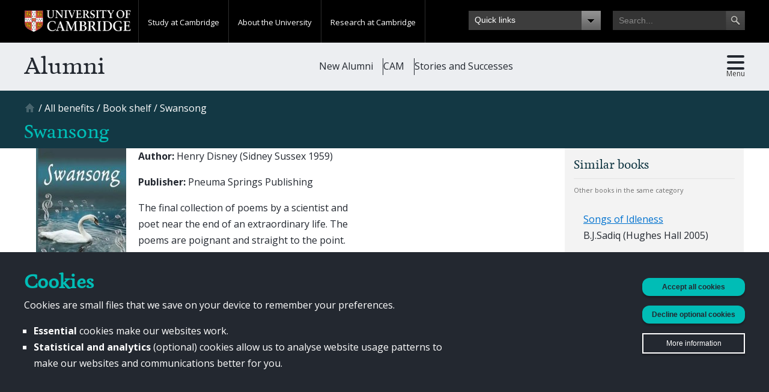

--- FILE ---
content_type: text/html; charset=utf-8
request_url: https://www.alumni.cam.ac.uk/benefits/book-shelf/swansong
body_size: 12743
content:
<!DOCTYPE html>
<html lang="en" dir="ltr"  xmlns:og="http://opengraphprotocol.org/schema/">
<head>
  <meta http-equiv="Content-Type" content="text/html; charset=utf-8" />
<link rel="shortcut icon" href="https://www.alumni.cam.ac.uk/sites/www.alumni.cam.ac.uk/files/favicon_0_1.png" type="image/png" />
<meta name="viewport" content="width=device-width, initial-scale=1, maximum-scale=5, minimum-scale=1, user-scalable=yes" />
<meta name="description" content="The final collection of poems by a scientist and poet near the end of an extraordinary life. The poems are poignant and straight to the point. There are no shades of grey. You will either concur with the poet or you may beg to differ, but you will not be neutral. Comments cover politics, current conflicts across the world, impacts of climate change and other concerns, which" />
<link rel="canonical" href="https://www.alumni.cam.ac.uk/benefits/book-shelf/swansong" />
<link rel="shortlink" href="https://www.alumni.cam.ac.uk/node/8242002" />
<meta property="og:site_name" content="Alumni" />
<meta property="og:type" content="article" />
<meta property="og:url" content="https://www.alumni.cam.ac.uk/benefits/book-shelf/swansong" />
<meta property="og:title" content="Swansong" />
<meta property="og:description" content="The final collection of poems by a scientist and poet near the end of an extraordinary life. The poems are poignant and straight to the point. There are no shades of grey. You will either concur with the poet or you may beg to differ, but you will not be neutral. Comments cover politics, current conflicts across the world, impacts of climate change and other concerns, which are treated with clarity and insight. You will be moved, you will be challenged and you will be stirred." />
  <title>Swansong | Alumni</title>
  <link type="text/css" rel="stylesheet" href="https://www.alumni.cam.ac.uk/sites/www.alumni.cam.ac.uk/files/css/css_xE-rWrJf-fncB6ztZfd2huxqgxu4WO-qwma6Xer30m4.css" media="all" />
<link type="text/css" rel="stylesheet" href="https://www.alumni.cam.ac.uk/sites/www.alumni.cam.ac.uk/files/css/css_6QqcrV82geHMFQ8PU0n1HcVUZPAVnJVoqb4CLrcrLvc.css" media="all" />
<link type="text/css" rel="stylesheet" href="https://www.alumni.cam.ac.uk/sites/www.alumni.cam.ac.uk/files/css/css_GI-94P0XDYWGM0VmB8_orN9Fg4dHetbuubAC_jDQw_A.css" media="all" />
<link type="text/css" rel="stylesheet" href="https://www.alumni.cam.ac.uk/sites/www.alumni.cam.ac.uk/files/css/css_uSjgp4cxBXY74muxRIerIh1_TVOkRBUXGGAiegn7440.css" media="print" />
<link type="text/css" rel="stylesheet" href="https://www.alumni.cam.ac.uk/sites/www.alumni.cam.ac.uk/files/css/css_m-k7ByeE4B63NVA4BiJ1HfHQ2y-MKZplm996HciAptg.css" media="all" />

<!--[if (lt IE 9)&(!IEMobile)]>
<link type="text/css" rel="stylesheet" href="https://www.alumni.cam.ac.uk/sites/www.alumni.cam.ac.uk/files/css/css_rjYR3hC_FSFT13FeqtavyFIc6hsTsjlJ_uwDurWwQYI.css" media="all" />
<![endif]-->

<!--[if gte IE 9]><!-->
<link type="text/css" rel="stylesheet" href="https://www.alumni.cam.ac.uk/sites/www.alumni.cam.ac.uk/files/css/css_PMJzJmE09qeHkziAWwK2CY88jvK-_cTZVPsFSmpBDh0.css" media="all" />
<!--<![endif]-->

    <script type="text/javascript" src="//use.typekit.com/hyb5bko.js"></script>
  <script type="text/javascript">
	try {
      Typekit.load(
          {async:true}
      );
    } catch(e) { }
  </script>

  
  <script type="text/javascript" src="https://www.alumni.cam.ac.uk/sites/www.alumni.cam.ac.uk/files/js/js_kD3CvINw99ZbLmfZTKxiHENtsog7cdEwxw-DoIQfRPM.js"></script>
<script type="text/javascript">
<!--//--><![CDATA[//><!--
// If the user has not accepted all cookies,
// prevent Google Analytics from settings cookies.
(function () {
  const cookiesArray = decodeURIComponent(document.cookie).split(';');
  if (!cookiesArray.includes(' alumni-cookie-choices=accept-all')) {
    const hostname = window.location.hostname;
    if (hostname.includes('cantab.org')) {
      window['ga-disable-G-09Y3R88ZXE'] = true;
    }
    else if (hostname.includes('philanthropy')) {
      window['ga-disable-G-M72Q3DXR9T'] = true;
    }
    // Alumni, Homerton & Darwin.
    else if (hostname.includes('alumni')) {
      window['ga-disable-G-TF3X0LR026'] = true;
    }
    else if (hostname.includes('giving.jbs')) {
      window['ga-disable-G-CR963N4CBV']= true;
    }
    // cam.ac.uk domain GA4 tracker.
    window['ga-disable-G-P8Q1QT5W4K'] = true;
    // Shorthand analytics tracker.
    window['ga-disable-UA-1936439-1'] = true;
    window['ga-disable-G-784HTPSBDE'] = true;
  }
})();

//--><!]]>
</script>
<script type="text/javascript" src="https://www.alumni.cam.ac.uk/sites/www.alumni.cam.ac.uk/files/js/js_uCSLmQ65wNzr8nw6sfsSfdoW6mZcwJ2ZJ8zRSeg_blw.js"></script>
<script type="text/javascript" src="https://www.alumni.cam.ac.uk/sites/www.alumni.cam.ac.uk/files/js/js_Aq-3k2iOI0lMYnqyMqyM7Wv_vBGonA0shYjzXBppcXc.js"></script>
<script type="text/javascript" src="https://www.alumni.cam.ac.uk/sites/www.alumni.cam.ac.uk/files/js/js_9q5EMEgzBE-lnqf2vYMN3f6Cz5ggTgC3P6aBifRldDw.js"></script>
<script type="text/javascript" src="https://www.googletagmanager.com/gtag/js?id=G-TF3X0LR026"></script>
<script type="text/javascript">
<!--//--><![CDATA[//><!--
window.dataLayer = window.dataLayer || [];function gtag(){dataLayer.push(arguments)};gtag("js", new Date());gtag("config", "G-TF3X0LR026", {"groups":"default","anonymize_ip":true});gtag("config", "G-P8Q1QT5W4K", {"groups":"default","anonymize_ip":true});
//--><!]]>
</script>
<script type="text/javascript" src="https://www.alumni.cam.ac.uk/sites/www.alumni.cam.ac.uk/files/js/js_ievVSsWlUig-gwS5cBdXxpuJb6f3Ody9KVxyCAvFT7A.js"></script>
<script type="text/javascript" src="https://www.alumni.cam.ac.uk/sites/www.alumni.cam.ac.uk/files/js/js_EI-LG_D5o5wYyucsxXXCTXc0ZGf9zad-CBG3JN7Bi2I.js"></script>
<script type="text/javascript" src="https://www.alumni.cam.ac.uk/sites/www.alumni.cam.ac.uk/files/js/js_2fWpE69WdYBSz1k7ALliZzsuREL1DGgfw6NPPHknlQs.js"></script>
<script type="text/javascript">
<!--//--><![CDATA[//><!--
jQuery.extend(Drupal.settings, {"basePath":"\/","pathPrefix":"","setHasJsCookie":0,"ajaxPageState":{"theme":"alumni","theme_token":"bIHYExlMMbi9OyZ3piqLHj8SdeHGHPGgA852bE4uEws","jquery_version":"1.12","jquery_version_token":"H5fgEzwphc1XkzFU8UabOghddlHXV268XbRTyicguBk","js":{"sites\/www.alumni.cam.ac.uk\/modules\/custom\/cudar\/js\/cookie_iframe_enabler.js":1,"0":1,"1":1,"sites\/www.alumni.cam.ac.uk\/modules\/contrib\/eu_cookie_compliance\/js\/eu_cookie_compliance.min.js":1,"sites\/www.alumni.cam.ac.uk\/modules\/contrib\/browserclass\/js\/browserclass.js":1,"sites\/www.alumni.cam.ac.uk\/modules\/contrib\/jquery_update\/replace\/jquery\/1.12\/jquery.min.js":1,"misc\/jquery-extend-3.4.0.js":1,"misc\/jquery-html-prefilter-3.5.0-backport.js":1,"misc\/jquery.once.js":1,"misc\/drupal.js":1,"sites\/www.alumni.cam.ac.uk\/modules\/contrib\/equalheights\/jquery.equalheights.js":1,"sites\/www.alumni.cam.ac.uk\/modules\/contrib\/jquery_update\/js\/jquery_browser.js":1,"2":1,"sites\/www.alumni.cam.ac.uk\/modules\/contrib\/eu_cookie_compliance\/js\/jquery.cookie-1.4.1.min.js":1,"sites\/www.alumni.cam.ac.uk\/modules\/contrib\/jquery_update\/replace\/jquery.form\/4\/jquery.form.min.js":1,"misc\/ajax.js":1,"sites\/www.alumni.cam.ac.uk\/modules\/contrib\/jquery_update\/js\/jquery_update.js":1,"sites\/www.alumni.cam.ac.uk\/modules\/custom\/alumni_groups_2\/script.js":1,"sites\/www.alumni.cam.ac.uk\/modules\/custom\/cudar\/js\/scroll_to_destination_anchors.js":1,"sites\/www.alumni.cam.ac.uk\/modules\/custom\/cudar\/js\/display_share_options.js":1,"sites\/www.alumni.cam.ac.uk\/modules\/custom\/cudar\/js\/webinsights_tracking.js":1,"sites\/www.alumni.cam.ac.uk\/modules\/contrib\/entityreference\/js\/entityreference.js":1,"sites\/www.alumni.cam.ac.uk\/modules\/contrib\/equalheights\/equalheights.js":1,"sites\/www.alumni.cam.ac.uk\/modules\/custom\/cudar_civicrm_profiles\/js\/validation.js":1,"sites\/www.alumni.cam.ac.uk\/modules\/custom\/cudar_civicrm_profiles\/js\/comms_prefs.js":1,"sites\/www.alumni.cam.ac.uk\/modules\/custom\/cudar_civicrm_profiles\/js\/other_titles.js":1,"sites\/www.alumni.cam.ac.uk\/modules\/patched\/views\/js\/base.js":1,"misc\/progress.js":1,"sites\/www.alumni.cam.ac.uk\/modules\/patched\/views\/js\/ajax_view.js":1,"sites\/www.alumni.cam.ac.uk\/libraries\/imagesloaded\/jquery.imagesloaded.min.js":1,"sites\/www.alumni.cam.ac.uk\/modules\/contrib\/google_analytics\/googleanalytics.js":1,"https:\/\/www.googletagmanager.com\/gtag\/js?id=G-TF3X0LR026":1,"3":1,"sites\/www.alumni.cam.ac.uk\/modules\/contrib\/extlink\/js\/extlink.js":1,"sites\/www.alumni.cam.ac.uk\/themes\/alumni\/js\/jquery.touchwipe.min.js":1,"sites\/www.alumni.cam.ac.uk\/themes\/alumni\/js\/jquery.ba-resize.min.js":1,"sites\/www.alumni.cam.ac.uk\/themes\/alumni\/js\/mobile_navigation.js":1,"sites\/www.alumni.cam.ac.uk\/themes\/alumni\/js\/modernizr.js":1,"sites\/www.alumni.cam.ac.uk\/themes\/alumni\/js\/custom.js":1,"sites\/www.alumni.cam.ac.uk\/themes\/alumni\/js\/main.js":1,"sites\/www.alumni.cam.ac.uk\/themes\/omega\/omega\/js\/jquery.formalize.js":1,"sites\/www.alumni.cam.ac.uk\/themes\/omega\/omega\/js\/omega-mediaqueries.js":1,"sites\/www.alumni.cam.ac.uk\/themes\/omega\/omega\/js\/omega-equalheights.js":1},"css":{"modules\/system\/system.base.css":1,"modules\/system\/system.menus.css":1,"modules\/system\/system.messages.css":1,"modules\/system\/system.theme.css":1,"sites\/www.alumni.cam.ac.uk\/modules\/custom\/alumni_groups_2\/style.css":1,"modules\/field\/theme\/field.css":1,"modules\/node\/node.css":1,"modules\/user\/user.css":1,"sites\/www.alumni.cam.ac.uk\/modules\/contrib\/extlink\/css\/extlink.css":1,"sites\/www.alumni.cam.ac.uk\/modules\/patched\/views\/css\/views.css":1,"sites\/www.alumni.cam.ac.uk\/modules\/contrib\/ctools\/css\/ctools.css":1,"sites\/www.alumni.cam.ac.uk\/modules\/custom\/cudar\/components\/cookies_banner\/css\/cookies_banner.css":1,"sites\/www.alumni.cam.ac.uk\/themes\/alumni\/components\/cookies_banner\/css\/alumni_cookies_banner.css":1,"sites\/www.alumni.cam.ac.uk\/modules\/custom\/cudar\/css\/iframe-cookie-message.css":1,"sites\/www.alumni.cam.ac.uk\/modules\/custom\/cudar_civicrm_profiles\/css\/cudar_civicrm_profiles.css":1,"sites\/www.alumni.cam.ac.uk\/modules\/contrib\/panels\/css\/panels.css":1,"sites\/www.alumni.cam.ac.uk\/modules\/contrib\/eu_cookie_compliance\/css\/eu_cookie_compliance.bare.css":1,"sites\/www.alumni.cam.ac.uk\/modules\/contrib\/civicrm\/css\/crm-i.css":1,"sites\/www.alumni.cam.ac.uk\/modules\/contrib\/civicrm\/css\/civicrm.css":1,"sites\/www.alumni.cam.ac.uk\/modules\/contrib\/date\/date_api\/date.css":1,"sites\/www.alumni.cam.ac.uk\/themes\/alumni\/css\/print.css":1,"sites\/www.alumni.cam.ac.uk\/themes\/omega\/alpha\/css\/alpha-reset.css":1,"sites\/www.alumni.cam.ac.uk\/themes\/omega\/alpha\/css\/alpha-mobile.css":1,"sites\/www.alumni.cam.ac.uk\/themes\/omega\/alpha\/css\/alpha-alpha.css":1,"sites\/www.alumni.cam.ac.uk\/themes\/omega\/omega\/css\/formalize.css":1,"sites\/www.alumni.cam.ac.uk\/themes\/omega\/omega\/css\/omega-forms.css":1,"sites\/www.alumni.cam.ac.uk\/themes\/alumni\/css\/global.css":1,"sites\/www.alumni.cam.ac.uk\/themes\/alumni\/css\/themes.css":1,"sites\/www.alumni.cam.ac.uk\/themes\/alumni\/css\/campaign.css":1,"sites\/www.alumni.cam.ac.uk\/themes\/alumni\/css\/custom.css":1,"sites\/www.alumni.cam.ac.uk\/themes\/alumni\/css\/civicrm-custom.css":1,"ie::normal::sites\/www.alumni.cam.ac.uk\/themes\/alumni\/css\/alumni-alpha-default.css":1,"ie::normal::sites\/www.alumni.cam.ac.uk\/themes\/alumni\/css\/alumni-alpha-default-normal.css":1,"ie::normal::sites\/www.alumni.cam.ac.uk\/themes\/omega\/alpha\/css\/grid\/alpha_default\/normal\/alpha-default-normal-12.css":1,"narrow::sites\/www.alumni.cam.ac.uk\/themes\/alumni\/css\/alumni-alpha-default.css":1,"narrow::sites\/www.alumni.cam.ac.uk\/themes\/alumni\/css\/alumni-alpha-default-narrow.css":1,"sites\/www.alumni.cam.ac.uk\/themes\/omega\/alpha\/css\/grid\/alpha_default\/narrow\/alpha-default-narrow-12.css":1,"normal::sites\/www.alumni.cam.ac.uk\/themes\/alumni\/css\/alumni-alpha-default.css":1,"normal::sites\/www.alumni.cam.ac.uk\/themes\/alumni\/css\/alumni-alpha-default-normal.css":1,"sites\/www.alumni.cam.ac.uk\/themes\/omega\/alpha\/css\/grid\/alpha_default\/normal\/alpha-default-normal-12.css":1,"wide::sites\/www.alumni.cam.ac.uk\/themes\/alumni\/css\/alumni-alpha-default.css":1,"wide::sites\/www.alumni.cam.ac.uk\/themes\/alumni\/css\/alumni-alpha-default-wide.css":1,"sites\/www.alumni.cam.ac.uk\/themes\/omega\/alpha\/css\/grid\/alpha_default\/wide\/alpha-default-wide-12.css":1}},"better_exposed_filters":{"views":{"related_links":{"displays":{"block":{"filters":[]}}},"books":{"displays":{"block_1":{"filters":[]}}}}},"views":{"ajax_path":"\/views\/ajax","ajaxViews":{"views_dom_id:843448b89259444679b56268ef12ecb2":{"view_name":"books","view_display_id":"block_1","view_args":"8242002","view_path":"node\/8242002","view_base_path":null,"view_dom_id":"843448b89259444679b56268ef12ecb2","pager_element":0}}},"urlIsAjaxTrusted":{"\/views\/ajax":true},"equalHeightsModule":{"classes":[{"selector":".region-content .block-views:not(\u0027.no-equal-heights\u0027) .view.view-travel-trips \u003E .view-content \u003E .views-row","mediaquery":"","minheight":"","maxheight":"","overflow":"hidden"},{"selector":".region-content .block-views:not(\u0027.no-equal-heights\u0027) .view.view-teasers-overlay \u003E .view-content \u003E .views-row","mediaquery":"","minheight":"","maxheight":"","overflow":"hidden"},{"selector":".cam-yours-support-our-community .views-row","mediaquery":"","minheight":"","maxheight":"","overflow":"hidden"},{"selector":".cam-staff-landing-block","mediaquery":"","minheight":"","maxheight":"","overflow":"auto"},{"selector":".cam-container-2-col-wide-teaser .field-name-field-featured-content \u003E .field-items \u003E .field-item, .cam-container-3-col-wide-teaser-dark .field-name-field-featured-content \u003E .field-items \u003E .field-item","mediaquery":"","minheight":"","maxheight":"","overflow":"hidden"},{"selector":".cam-content .cam-alumni-email-featured-blocks .grid-4 .cam-box-inner","mediaquery":"","minheight":"","maxheight":"","overflow":"hidden"},{"selector":".cam-content .cam-container-3-col .views-row","mediaquery":"","minheight":"","maxheight":"","overflow":"hidden"}],"imagesloaded_ie8":1},"eu_cookie_compliance":{"cookie_policy_version":"2.0.0","popup_enabled":1,"popup_agreed_enabled":0,"popup_hide_agreed":0,"popup_clicking_confirmation":false,"popup_scrolling_confirmation":false,"popup_html_info":"\u003Cdiv class=\u0022eu-cookie-compliance-banner eu-cookie-compliance-banner-info eu-cookie-compliance-banner--opt-in\u0022\u003E\n  \u003Cdiv class=\u0022cudar-cookie-banner\u0022\u003E\n    \u003Cdiv class=\u0022cudar-cookie-header\u0022\u003E\n      \u003Ch1\u003ECookies\u003C\/h1\u003E\n    \u003C\/div\u003E\n\n    \u003Cdiv class=\u0022popup-content info cudar-cookie-banner-info\u0022\u003E\n\n      \u003Cdiv id=\u0022popup-text\u0022 class=\u0022cudar-consent-message\u0022\u003E\n        \u003Cp\u003ECookies are small files that we save on your device to remember your\n          preferences.\u003C\/p\u003E\n        \u003Cul\u003E\n          \u003Cli\u003E\u003Cstrong\u003EEssential\u003C\/strong\u003E cookies make our websites work.\n          \u003C\/li\u003E\n          \u003Cli\u003E\n            \u003Cstrong\u003EStatistical and analytics\u003C\/strong\u003E (optional) cookies allow us to\n            analyse website usage patterns to make our websites and\n            communications better for you.\n          \u003C\/li\u003E\n        \u003C\/ul\u003E\n      \u003C\/div\u003E\n\n      \u003Cdiv id=\u0022popup-buttons\u0022 class=\u0022cudar-cookie-buttons\u0022\u003E\n        \u003Cbutton type=\u0022button\u0022 class=\u0022find-more-button eu-cookie-compliance-more-button cudar-button\n        cudar-consent-more-info\u0022\u003E\n          More information\n        \u003C\/button\u003E\n\n        \u003Cbutton type=\u0022button\u0022 class=\u0022agree-button cudar-button\u0022\u003E\n          Accept all cookies\n        \u003C\/button\u003E\n\n        \u003Cbutton type=\u0022button\u0022 class=\u0022decline-button cudar-button\u0022\u003E\n          Decline optional cookies\n        \u003C\/button\u003E\n      \u003C\/div\u003E\n\n    \u003C\/div\u003E\n  \u003C\/div\u003E\n\u003C\/div\u003E","use_mobile_message":false,"mobile_popup_html_info":"\u003Cdiv class=\u0022eu-cookie-compliance-banner eu-cookie-compliance-banner-info eu-cookie-compliance-banner--opt-in\u0022\u003E\n  \u003Cdiv class=\u0022cudar-cookie-banner\u0022\u003E\n    \u003Cdiv class=\u0022cudar-cookie-header\u0022\u003E\n      \u003Ch1\u003ECookies\u003C\/h1\u003E\n    \u003C\/div\u003E\n\n    \u003Cdiv class=\u0022popup-content info cudar-cookie-banner-info\u0022\u003E\n\n      \u003Cdiv id=\u0022popup-text\u0022 class=\u0022cudar-consent-message\u0022\u003E\n        \u003Cp\u003ECookies are small files that we save on your device to remember your\n          preferences.\u003C\/p\u003E\n        \u003Cul\u003E\n          \u003Cli\u003E\u003Cstrong\u003EEssential\u003C\/strong\u003E cookies make our websites work.\n          \u003C\/li\u003E\n          \u003Cli\u003E\n            \u003Cstrong\u003EStatistical and analytics\u003C\/strong\u003E (optional) cookies allow us to\n            analyse website usage patterns to make our websites and\n            communications better for you.\n          \u003C\/li\u003E\n        \u003C\/ul\u003E\n      \u003C\/div\u003E\n\n      \u003Cdiv id=\u0022popup-buttons\u0022 class=\u0022cudar-cookie-buttons\u0022\u003E\n        \u003Cbutton type=\u0022button\u0022 class=\u0022find-more-button eu-cookie-compliance-more-button cudar-button\n        cudar-consent-more-info\u0022\u003E\n          More information\n        \u003C\/button\u003E\n\n        \u003Cbutton type=\u0022button\u0022 class=\u0022agree-button cudar-button\u0022\u003E\n          Accept all cookies\n        \u003C\/button\u003E\n\n        \u003Cbutton type=\u0022button\u0022 class=\u0022decline-button cudar-button\u0022\u003E\n          Decline optional cookies\n        \u003C\/button\u003E\n      \u003C\/div\u003E\n\n    \u003C\/div\u003E\n  \u003C\/div\u003E\n\u003C\/div\u003E\n","mobile_breakpoint":"768","popup_html_agreed":"\u003Cdiv\u003E\n  \u003Cdiv class=\u0022popup-content agreed\u0022\u003E\n    \u003Cdiv id=\u0022popup-text\u0022\u003E\n      \u003Ch2\u003EThank you for accepting cookies\u003C\/h2\u003E\n\u003Cp\u003EYou can now hide this message or find out more about cookies.\u003C\/p\u003E\n    \u003C\/div\u003E\n    \u003Cdiv id=\u0022popup-buttons\u0022\u003E\n      \u003Cbutton type=\u0022button\u0022 class=\u0022hide-popup-button eu-cookie-compliance-hide-button\u0022\u003EHide\u003C\/button\u003E\n              \u003Cbutton type=\u0022button\u0022 class=\u0022find-more-button eu-cookie-compliance-more-button-thank-you\u0022 \u003EMore info\u003C\/button\u003E\n          \u003C\/div\u003E\n  \u003C\/div\u003E\n\u003C\/div\u003E","popup_use_bare_css":1,"popup_height":"auto","popup_width":0,"popup_delay":700,"popup_link":"\/privacy-policy-and-cookies","popup_link_new_window":0,"popup_position":null,"fixed_top_position":1,"popup_language":"en","store_consent":false,"better_support_for_screen_readers":0,"reload_page":1,"domain":".alumni.cam.ac.uk","domain_all_sites":1,"popup_eu_only_js":0,"cookie_lifetime":"365","cookie_session":false,"disagree_do_not_show_popup":0,"method":"opt_in","allowed_cookies":"alumni-exit-intent-phase-2-seen\r\nalumni-exit-intent-seen","withdraw_markup":"\u003Cbutton type=\u0022button\u0022 class=\u0022eu-cookie-withdraw-tab\u0022\u003EPrivacy settings\u003C\/button\u003E\n\u003Cdiv class=\u0022eu-cookie-withdraw-banner\u0022\u003E\n  \u003Cdiv class=\u0022popup-content info\u0022\u003E\n    \u003Cdiv id=\u0022popup-text\u0022\u003E\n      \u003Ch2\u003EWe use cookies on this site to enhance your user experience\u003C\/h2\u003E\n\u003Cp\u003EYou have given your consent for us to set cookies.\u003C\/p\u003E\n    \u003C\/div\u003E\n    \u003Cdiv id=\u0022popup-buttons\u0022\u003E\n      \u003Cbutton type=\u0022button\u0022 class=\u0022eu-cookie-withdraw-button\u0022\u003EWithdraw consent\u003C\/button\u003E\n    \u003C\/div\u003E\n  \u003C\/div\u003E\n\u003C\/div\u003E\n","withdraw_enabled":false,"withdraw_button_on_info_popup":0,"cookie_categories":[],"cookie_categories_details":[],"enable_save_preferences_button":1,"cookie_name":"alumni-cookie-choices","cookie_value_disagreed":"essential-only","cookie_value_agreed_show_thank_you":"1","cookie_value_agreed":"accept-all","containing_element":"body","automatic_cookies_removal":1,"close_button_action":"close_banner"},"googleanalytics":{"account":["G-TF3X0LR026","G-P8Q1QT5W4K"],"trackOutbound":1,"trackMailto":1,"trackDownload":1,"trackDownloadExtensions":"7z|aac|arc|arj|asf|asx|avi|bin|csv|doc|exe|flv|gif|gz|gzip|hqx|jar|jpe?g|js|mp(2|3|4|e?g)|mov(ie)?|msi|msp|pdf|phps|png|ppt|qtm?|ra(m|r)?|sea|sit|tar|tgz|torrent|txt|wav|wma|wmv|wpd|xls|xml|z|zip"},"cudar":{"currentNid":"8242002"},"extlink":{"extTarget":"_blank","extClass":0,"extLabel":"(link is external)","extImgClass":0,"extIconPlacement":0,"extSubdomains":1,"extExclude":"","extInclude":"","extCssExclude":"","extCssExplicit":"","extAlert":0,"extAlertText":"This link will take you to an external web site.","mailtoClass":0,"mailtoLabel":"(link sends e-mail)","extUseFontAwesome":0},"omega":{"layouts":{"primary":"normal","order":["narrow","normal","wide"],"queries":{"narrow":"all and (min-width: 740px) and (min-device-width: 740px), (max-device-width: 800px) and (min-width: 740px) and (orientation:landscape)","normal":"all and (min-width: 980px) and (min-device-width: 980px), all and (max-device-width: 1024px) and (min-width: 1024px) and (orientation:landscape)","wide":"all and (min-width: 1220px)"}}}});
//--><!]]>
</script>
</head>
<body class="html not-front not-logged-in page-node page-node- page-node-8242002 node-type-book domain-dev2-alumni-internal-admin-cam-ac-uk context-benefits theme_alumni">
 <noscript>
    <div id="js-disable-message-container"></div>
  </noscript>
  <div id="skip-link">
    <a href="#main-content" class="element-invisible element-focusable">Skip to main content</a>
  </div>
    

<div class="page clearfix" id="page">
      <header id="section-header" class="section section-header">
  <div id="zone-user-wrapper" class="zone-wrapper zone-user-wrapper clearfix cam-global-header ">  
  <div id="zone-user" class="zone zone-user clearfix container-12">
    
<div class="grid-2 region region-user-first cam-global-logo alpha omega" id="region-user-first">
  <div class="region-inner region-user-first-inner">
    <div class="block block-block cam-global-logo-container contextual-links-region block-1 block-block-1 even block-without-title" id="block-block-1">
      <div class="block-inner clearfix">
        <div class="content clearfix">
          <p><a href="http://www.cam.ac.uk"><img width="178" height="38" alt="University of Cambridge" src="/sites/www.alumni.cam.ac.uk/themes/university_of_cambridge/images/interface/main-logo-small.png"></a></p>
        </div>
      </div>
    </div>
  </div>
</div>

<div class="grid-6 region region-user-second cam-global-navigation alpha omega " id="region-user-second">
  <div class="region-inner region-user-second-inner">
        <div class="block block-menu-block cam-global-navigation-headers contextual-links-region block-10 block-menu-block-10 odd block-without-title" id="block-menu-block-10">
      <div class="block-inner clearfix">
        <div class="content clearfix">
          <div class="menu-block-wrapper menu-block-10 menu-name-main-menu parent-mlid-0 menu-level-1">
            <ul class="menu">
              <li class="first leaf has-children menu-mlid-826"><a href="http://www.cam.ac.uk/study-at-cambridge" class="hide-from-mobile-view menu-link-study-at-cambridge">Study at Cambridge</a></li>
              <li class="leaf has-children menu-mlid-827"><a href="http://www.cam.ac.uk/about-the-university" class="hide-from-mobile-view menu-link-about-the-university">About the University</a></li>
              <li class="last leaf has-children menu-mlid-828"><a href="http://www.cam.ac.uk/research" class="hide-from-mobile-view menu-link-research-at-cambridge">Research at Cambridge</a></li>
            </ul>
          </div>
        </div>
      </div>
    </div>
  </div>
</div>

<div class="grid-2 region region-user-third cam-global-quicklinks alpha omega " id="region-user-third">
  <div class="region-inner region-user-third-inner">
        <div class="region-inner region-user-third-inner">
      <section class="block block-menu-block contextual-links-region block-13 block-menu-block-13 odd" id="block-menu-block-13">
        <div class="block-inner clearfix">
          <h2 class="block-title">Quick links</h2>
          <div class="content clearfix">
            <div class="menu-block-wrapper menu-block-13 menu-name-menu-global-quicklinks parent-mlid-0 menu-level-1">
              <ul class="menu">
                <li class="first leaf menu-mlid-1314"><a href="http://www.cam.ac.uk/colleges-and-departments">Colleges and departments</a></li>
                <li class="leaf menu-mlid-1317"><a href="http://www.cam.ac.uk/email-and-phone-search">Email and phone search</a></li>
                <li class="leaf menu-mlid-1312"><a href="http://www.alumni.cam.ac.uk/">For alumni</a></li>
                <li class="leaf menu-mlid-1313"><a href="http://www.cam.ac.uk/for-business">For business</a></li>
                <li class="leaf menu-mlid-1311"><a href="http://www.admin.cam.ac.uk/students/gateway/">For current students</a></li>
                <li class="leaf menu-mlid-1310"><a href="http://www.cam.ac.uk/for-staff">For staff</a></li>
                <li class="leaf menu-mlid-1315"><a href="http://www.cam.ac.uk/libraries-and-facilities">Libraries and facilities</a></li>
                <li class="last leaf menu-mlid-1316"><a href="http://www.cam.ac.uk/museums-and-collections">Museum and collections</a></li>
              </ul>
            </div>
          </div>
        </div>
      </section>
    </div>
  </div>
</div>
<div class="grid-2 region region-user-fourth cam-global-search alpha omega " id="region-user-fourth">
  <div class="region-inner region-user-fourth-inner">
    <div class="block block-block block-51 block-block-51 odd block-without-title" id="block-block-51">
  <div class="block-inner clearfix">
                
    <div class="content clearfix">
      <form id="search-block-form" action="https://search.cam.ac.uk/web" method="get" accept-charset="UTF-8">
<div>
<div class="container-inline">
<h2 class="element-invisible">Search form</h2>
<div class="form-item form-type-textfield form-item-search-block-form"><label class="element-invisible" for="edit-search-block-form--2">Search </label> <input id="edit-search-block-form--2" class="form-text" title="Enter the terms you wish to search for." type="text" name="query" placeholder="Search..." value="" size="15" maxlength="128" /></div>
<input type="hidden" name="inst" value="udu" />
<input type="hidden" name="tag" value="darar" />
<div id="edit-actions" class="form-actions form-wrapper"><input id="edit-submit--3" class="form-submit" type="submit" value="Search" /></div>
</div>
</div>
</form>    </div>
  </div>
</div>  </div>
</div>  </div>
</div>  
  <div id="zone-global" class="zone zone-global clearfix cam-global container-12">
    <div class="grid-12 region region-global-menu cam-global-menu alpha omega" id="region-global-menu">
  <div class="region-inner region-global-menu-inner">
    <div class="block block-menu-block cam-global-navigation-slidedown block-11 block-menu-block-11 odd block-without-title" id="block-menu-block-11">
  <div class="block-inner clearfix">
                
    <div class="content clearfix">
      <div class="menu-block-wrapper menu-block-11 menu-name-main-menu parent-mlid-0 menu-level-1">
  <ul class="menu"><li class="first expanded menu-mlid-826"><a href="http://www.cam.ac.uk/study-at-cambridge" class="hide-from-mobile-view menu-link-study-at-cambridge">Study at Cambridge</a><ul class="menu"><li class="first last expanded menu-mlid-768"><a href="http://www.cam.ac.uk/study-at-cambridge">Study at Cambridge</a><ul class="menu"><li class="first expanded menu-mlid-771"><a href="https://www.undergraduate.study.cam.ac.uk/?ucam-ref=global-header" title="http://www.study.cam.ac.uk/undergraduate/">Undergraduate</a><ul class="menu"><li class="first leaf menu-mlid-772"><a href="https://www.undergraduate.study.cam.ac.uk/courses?ucam-ref=global-header">Courses</a></li>
<li class="leaf menu-mlid-778"><a href="https://www.undergraduate.study.cam.ac.uk/applying?ucam-ref=global-header">Applying</a></li>
<li class="leaf menu-mlid-779"><a href="https://www.undergraduate.study.cam.ac.uk/events/cambridge-open-days?ucam-ref=global-header">Events and open days</a></li>
<li class="last leaf menu-mlid-780"><a href="https://www.undergraduate.study.cam.ac.uk/finance?ucam-ref=global-header">Fees and finance</a></li>
</ul></li>
<li class="expanded menu-mlid-773"><a href="https://www.graduate.study.cam.ac.uk/?ucam-ref=global-header">Postgraduate</a><ul class="menu"><li class="first leaf menu-mlid-829"><a href="http://www.graduate.study.cam.ac.uk/why-cambridge/welcome-vice-chancellor?ucam-ref=global-header">Why Cambridge?</a></li>
<li class="leaf menu-mlid-830"><a href="http://www.graduate.study.cam.ac.uk/courses?ucam-ref=global-header">Postgraduate courses</a></li>
<li class="leaf menu-mlid-831"><a href="http://www.graduate.study.cam.ac.uk/how-do-i-apply?ucam-ref=global-header">How to apply</a></li>
<li class="leaf menu-mlid-832"><a href="https://www.admin.cam.ac.uk/students/studentregistry/fees/?ucam-ref=global-header">Fees and funding</a></li>
<li class="last leaf menu-mlid-833"><a href="http://www.graduate.study.cam.ac.uk/faqs/applicant?ucam-ref=global-header">Frequently asked questions</a></li>
</ul></li>
<li class="leaf menu-mlid-774"><a href="http://www.internationalstudents.cam.ac.uk/?ucam-ref=global-header">International students</a></li>
<li class="leaf menu-mlid-775"><a href="http://www.ice.cam.ac.uk/?ucam-ref=global-header">Continuing education</a></li>
<li class="leaf menu-mlid-776"><a href="http://www.epe.admin.cam.ac.uk/?ucam-ref=global-header">Executive and professional education</a></li>
<li class="last leaf menu-mlid-777"><a href="http://www.educ.cam.ac.uk/?ucam-ref=global-header">Courses in education</a></li>
</ul></li>
</ul></li>
<li class="expanded menu-mlid-827"><a href="http://www.cam.ac.uk/about-the-university" class="hide-from-mobile-view menu-link-about-the-university">About the University</a><ul class="menu"><li class="first last expanded menu-mlid-769"><a href="https://www.cam.ac.uk/about-the-university">About the University</a><ul class="menu"><li class="first leaf menu-mlid-819"><a href="https://www.cam.ac.uk/about-the-university/how-the-university-and-colleges-work">How the University and Colleges work</a></li>
<li class="leaf menu-mlid-725172 cam-hide-link-in-footer"><a href="https://www.cam.ac.uk/about-the-university/view-and-download-the-annual-report?ucam-ref=global-header">Annual report</a></li>
<li class="leaf menu-mlid-822"><a href="https://www.cam.ac.uk/news?ucam-ref=global-header">News</a></li>
<li class="leaf menu-mlid-725182 cam-hide-link-in-footer"><a href="https://www.cam.ac.uk/about-the-university/term-dates-and-calendars?ucam-ref=global-header">Term dates</a></li>
<li class="leaf menu-mlid-725192 cam-hide-link-in-footer"><a href="http://www.equality.admin.cam.ac.uk/?ucam-ref=global-header">Equality and diversity</a></li>
<li class="leaf menu-mlid-725202"><a href="https://www.admin.cam.ac.uk/whatson?ucam-ref=global-header">Events</a></li>
<li class="leaf menu-mlid-725212 cam-hide-link-in-footer"><a href="https://www.cam.ac.uk/about-the-university/history?ucam-ref=global-header">History</a></li>
<li class="leaf menu-mlid-725222 cam-hide-link-in-footer"><a href="https://www.cam.ac.uk/media-relations?ucam-ref=global-header">Media relations</a></li>
<li class="leaf menu-mlid-725232 cam-hide-link-in-footer"><a href="https://www.cam.ac.uk/public-engagement?ucam-ref=global-header">Public engagement</a></li>
<li class="leaf menu-mlid-821"><a href="https://map.cam.ac.uk/?ucam-ref=global-header">Map</a></li>
<li class="leaf menu-mlid-13072 cam-hide-link-in-footer"><a href="https://www.cam.ac.uk/a-global-university?ucam-ref=global-header">A global university</a></li>
<li class="leaf menu-mlid-823"><a href="http://www.jobs.cam.ac.uk/">Jobs</a></li>
<li class="leaf menu-mlid-820"><a href="https://www.cam.ac.uk/about-the-university/visiting-the-university?ucam-ref=global-header">Visiting the University</a></li>
<li class="last leaf menu-mlid-824 cam-hide-link-in-footer"><a href="https://www.philanthropy.cam.ac.uk/?ucam-ref=global-header">Give to Cambridge</a></li>
</ul></li>
</ul></li>
<li class="expanded menu-mlid-828"><a href="http://www.cam.ac.uk/research" class="hide-from-mobile-view menu-link-research-at-cambridge">Research at Cambridge</a><ul class="menu"><li class="first last expanded menu-mlid-770"><a href="http://www.cam.ac.uk/research">Research at Cambridge</a><ul class="menu"><li class="first leaf menu-mlid-814"><a href="https://www.cam.ac.uk/research/news">Research news</a></li>
<li class="leaf menu-mlid-817"><a href="https://www.cam.ac.uk/research/spotlight-on">Spotlight on...</a></li>
<li class="last leaf menu-mlid-818"><a href="https://www.cam.ac.uk/research/research-at-cambridge">About research at Cambridge</a></li>
</ul></li>
</ul></li>
<li class="last leaf menu-mlid-725242"><a href="https://www.philanthropy.cam.ac.uk/?ucam-ref=global-header">Give to Cambridge</a></li>
</ul></div>
    </div>
  </div>
</div>  </div>
</div>  </div>
  
  <div id="zone-mobile-menu" class="zone zone-mobile-menu clearfix container-12">
    <div class="grid-12 region region-mobile-menu cam-mobile-nav" id="region-mobile-menu">
  <div class="region-inner region-mobile-menu-inner">
      </div>
</div>  </div>

  <div id="zone-branding-wrapper" class="zone-wrapper zone-branding-wrapper clearfix cam-branding">
    <div class="alumni-header" id="alumni-header">
      <div class="alumni-header-wrapper">
        <div class="site-name">
          <a href="/"><h2>Alumni</h2></a>
        </div>

        <div class="alumni-highlight-menu">
          <div class="menu-block-wrapper menu-block-36 menu-name-menu-alumni-focused-top-navigati parent-mlid-0 menu-level-1">
  <ul class="menu"><li class="first leaf menu-mlid-874482"><a href="/new-alumni">New Alumni</a></li>
<li class="leaf menu-mlid-874492"><a href="/magazine" target="_blank">CAM</a></li>
<li class="last leaf menu-mlid-874502"><a href="/stories-and-successes">Stories and Successes</a></li>
</ul></div>
        </div>

        <button class="alumni-menu-icon" id="alumni-menu-icon" aria-label="Toggle main menu">
          <div class="hamburger-menu-wrapper">
            <div class="hamburger-menu-item"></div>
            <div class="hamburger-menu-item"></div>
            <div class="hamburger-menu-item"></div>
          </div>
          <small>Menu</small>
        </button>
      </div>
    </div>

  </div>



  <div class="alumni-sub-branding">

          <div id="breadcrumb">
          <div itemscope class="easy-breadcrumb" itemtype="https://schema.org/BreadcrumbList">
          <span itemprop="itemListElement" itemscope itemtype="http://schema.org/ListItem">
        <span><a href="/" class="easy-breadcrumb_segment easy-breadcrumb_segment-front" itemtype="http://schema.org/Thing" itemprop="item" itemscope="" itemid="https://www.alumni.cam.ac.uk/" aria-label="Home"><span itemprop="name">Home</span></a></span>        <meta itemprop="position" content="0" />
      </span>
               <span class="easy-breadcrumb_segment-separator"> / </span>
                <span itemprop="itemListElement" itemscope itemtype="http://schema.org/ListItem">
        <span><a href="/benefits/all-benefits" class="easy-breadcrumb_segment easy-breadcrumb_segment-1" itemtype="http://schema.org/Thing" itemprop="item" itemscope="" itemid="https://www.alumni.cam.ac.uk/benefits/all-benefits" aria-label="All benefits"><span itemprop="name">All benefits</span></a></span>        <meta itemprop="position" content="1" />
      </span>
               <span class="easy-breadcrumb_segment-separator"> / </span>
                <span itemprop="itemListElement" itemscope itemtype="http://schema.org/ListItem">
        <span><a href="/benefits/book-shelf" class="easy-breadcrumb_segment easy-breadcrumb_segment-2" itemtype="http://schema.org/Thing" itemprop="item" itemscope="" itemid="https://www.alumni.cam.ac.uk/benefits/book-shelf" aria-label="Book shelf"><span itemprop="name">Book shelf</span></a></span>        <meta itemprop="position" content="2" />
      </span>
               <span class="easy-breadcrumb_segment-separator"> / </span>
                <span itemprop="itemListElement" itemscope itemtype="http://schema.org/ListItem">
        <span><a href="/benefits/book-shelf/swansong" class="easy-breadcrumb_segment easy-breadcrumb_segment-title" itemtype="http://schema.org/Thing" itemprop="item" itemscope="" itemid="https://www.alumni.cam.ac.uk/benefits/book-shelf/swansong" aria-label="Swansong"><span itemprop="name">Swansong</span></a></span>        <meta itemprop="position" content="3" />
      </span>
            </div>
      </div>
    
    
  </div>


  <nav class="alumni-main-navigation" id="alumni-main-navigation">
    <div class="alumni-highlight-menu-mobile">
      <div class="menu-block-wrapper menu-block-36 menu-name-menu-alumni-focused-top-navigati parent-mlid-0 menu-level-1">
  <ul class="menu"><li class="first leaf menu-mlid-874482"><a href="/new-alumni">New Alumni</a></li>
<li class="leaf menu-mlid-874492"><a href="/magazine" target="_blank">CAM</a></li>
<li class="last leaf menu-mlid-874502"><a href="/stories-and-successes">Stories and Successes</a></li>
</ul></div>
    </div>
    <div class="alumni-main-navigation-container">
      <div class="main-menu">
        <div class="menu-block-wrapper menu-block-38 menu-name-menu-alumni-main-navigation parent-mlid-0 menu-level-1">
  <ul class="menu"><li class="first expanded menu-mlid-874102"><a href="/alumni-events">Events</a><ul class="menu"><li class="first leaf menu-mlid-874112"><a href="/alumni-events">Alumni events</a></li>
<li class="leaf menu-mlid-874132"><a href="/festival">Alumni Festival</a></li>
<li class="leaf menu-mlid-901962"><a href="/events/cambridge-conversations">Cambridge Conversations</a></li>
<li class="leaf menu-mlid-921282"><a href="https://www.alumni.cam.ac.uk/events/global-cambridge">Global Cambridge</a></li>
<li class="leaf has-children menu-mlid-896842"><a href="/events/the-boat-race">The Boat Race</a></li>
<li class="last leaf menu-mlid-880892"><a href="https://www.youtube.com/@YoursCambridge/playlists" target="_blank">Watch past events on Youtube</a></li>
</ul></li>
<li class="expanded menu-mlid-874152"><a href="/upcoming-travel-tours">Travel</a><ul class="menu"><li class="first leaf menu-mlid-891532"><a href="https://www.alumni.cam.ac.uk/unbound">Alumni Travel Programme</a></li>
<li class="leaf menu-mlid-875122"><a href="/travel/all-travel">All travel</a></li>
<li class="leaf menu-mlid-874162"><a href="/upcoming-travel-tours">Upcoming travel tours</a></li>
<li class="leaf menu-mlid-874172"><a href="/all-travel/travel-programme-reviews">Travel programme reviews</a></li>
<li class="leaf menu-mlid-874182"><a href="/all-travel/armchair-travel-archive">Armchair Travel archive</a></li>
<li class="last leaf menu-mlid-890812"><a href="https://www.alumni.cam.ac.uk/travel/fitness-requirements-for-the-alumni-travel-programme">Fitness requirements</a></li>
</ul></li>
<li class="expanded menu-mlid-874192"><a href="/get-involved">Get involved</a><ul class="menu"><li class="first leaf menu-mlid-874202"><a href="/get-involved/find-an-alumni-group">Find an alumni group</a></li>
<li class="leaf menu-mlid-874212"><a href="/get-involved/advice-for-alumni-groups">Advice for alumni groups</a></li>
<li class="leaf menu-mlid-874222"><a href="/volunteer">Volunteer</a></li>
<li class="leaf menu-mlid-874232"><a href="/get-involved/the-alumni-advisory-board">Alumni Advisory Board</a></li>
<li class="last leaf menu-mlid-874262"><a href="/get-involved/college-choirs-chorus-online">College Choirs</a></li>
</ul></li>
<li class="expanded menu-mlid-874282"><a href="/benefits/all-benefits">Benefits</a><ul class="menu"><li class="first leaf menu-mlid-874272"><a href="/benefits/all-benefits">All benefits</a></li>
<li class="leaf menu-mlid-874292"><a href="/benefits/alumni-book-club">Alumni Book Club</a></li>
<li class="leaf menu-mlid-874302"><a href="/benefits/alumni-email">Alumni email</a></li>
<li class="leaf menu-mlid-874312"><a href="/benefits/book-shelf">Book shelf</a></li>
<li class="leaf menu-mlid-874322"><a href="/benefits/camcard">CAMCard</a></li>
<li class="leaf menu-mlid-874332"><a href="/benefits/careers-service">Careers Service</a></li>
<li class="leaf menu-mlid-874342"><a href="/benefits/journals-and-online-resources-0">Journals and online services</a></li>
<li class="leaf menu-mlid-874362"><a href="/benefits/lifelong-learning">Lifelong learning</a></li>
<li class="leaf menu-mlid-874372"><a href="/benefits/university-library">University Library</a></li>
<li class="leaf menu-mlid-874382"><a href="/benefits/university-sports-centre">University Sports Centre</a></li>
<li class="last leaf menu-mlid-874392"><a href="/benefits/special-offers">Special offers</a></li>
</ul></li>
<li class="last expanded menu-mlid-874402"><a href="/contact">Contact</a><ul class="menu"><li class="first leaf menu-mlid-874442"><a href="/contact">Contact and enquiries</a></li>
<li class="leaf menu-mlid-874412"><a href="/update-your-details">Update your details</a></li>
<li class="leaf menu-mlid-891572"><a href="https://www.alumni.cam.ac.uk/contact/alumni-eligibility">Alumni eligibility</a></li>
<li class="leaf menu-mlid-874422"><a href="/contact/your-college">Your College</a></li>
<li class="leaf menu-mlid-874432"><a href="/contact/about-your-degree">About your degree</a></li>
<li class="last leaf menu-mlid-874462"><a href="/contact/about-past-students">About past students</a></li>
</ul></li>
</ul></div>
      </div>
      <div class="jump-to">
        <h2>Jump to...</h2>
        <hr/>
        <div class="menu-block-wrapper menu-block-37 menu-name-menu-alumni-jump-to-menu parent-mlid-0 menu-level-1">
  <ul class="menu"><li class="first leaf menu-mlid-874532"><a href="/benefits/alumni-email">Email login</a></li>
<li class="leaf menu-mlid-874542"><a href="/update-your-details">Update your details</a></li>
<li class="leaf menu-mlid-921612"><a href="https://www.alumni.cam.ac.uk/alumni-awards">Alumni Awards</a></li>
<li class="leaf menu-mlid-874552"><a href="/get-involved/find-an-alumni-group">Find alumni groups</a></li>
<li class="leaf menu-mlid-874562"><a href="/benefits/camcard">See CAMCard discounts</a></li>
<li class="leaf menu-mlid-874582"><a href="/festival">Alumni Festival</a></li>
<li class="last leaf menu-mlid-874522"><a href="https://www.philanthropy.cam.ac.uk" target="_blank">Give to Cambridge</a></li>
</ul></div>
      </div>
    </div>
  </nav>
<div id="zone-menu-wrapper" class="zone-wrapper zone-menu-wrapper clearfix cam-local-navigation alpha omega ">  
  <div id="zone-menu" class="zone zone-menu clearfix container-12">
    <div class="grid-12 region region-menu alpha omega " id="region-menu">
  <div class="region-inner region-menu-inner">
          </div>
</div>
  </div>
</div><div id="zone-page-title-wrapper" class="zone-wrapper zone-page-title-wrapper clearfix cam-page-title ">  
  <div id="zone-page-title" class="zone zone-page-title clearfix container-12">
    <div class="grid-12 region region-page-title alpha omega " id="region-page-title">
  <div class="region-inner region-page-title-inner">
    <div class="block block-block block-23 block-block-23 odd block-without-title" id="block-block-23">
  <div class="block-inner clearfix">
                
    <div class="content clearfix">
      <h1>Swansong</h1>    </div>
  </div>
</div>  </div>
</div>  </div>
</div></header>  
      <section id="section-content" class="section section-content">
  <div id="zone-content-wrapper" class="zone-wrapper zone-content-wrapper clearfix cam-content ">  <div id="zone-content" class="zone zone-content clearfix equal-height-container container-12">

    
    
    <div class="grid-9 region region-content equal-height-element region-content-book alpha omega" id="region-content">
  <div class="region-inner region-content-inner">
    <a id="main-content"></a>
                <h1 class="title" id="page-title">Swansong</h1>
                        <div class="block block-system block-main block-system-main odd block-without-title" id="block-system-main">
  <div class="block-inner clearfix">
                
    <div class="content clearfix">
      <div  id="node-book-8242002" class="ds-1col node node-book view-mode-full node-published node-not-promoted node-not-sticky author-rs2308 odd clearfix clearfix">

  
  <div class="field field-name-field-image-small field-type-image field-label-hidden"><div class="field-items"><div class="field-item even"><img src="https://www.alumni.cam.ac.uk/sites/www.alumni.cam.ac.uk/files/styles/150px_wide/public/images/book-covers/swansong_cover.jpg?itok=MyxWVYQB" width="150" height="228" alt="Book cover shows a swan sailing across rippled water as musical notes rise from the surface." /></div></div></div><p><strong class="label-inline">Author:&nbsp;</strong><span>Henry Disney (Sidney Sussex 1959)</span></p><p><strong class="label-inline">Publisher:&nbsp;</strong><span>Pneuma Springs Publishing</span></p><div class="field field-name-body field-type-text-with-summary field-label-hidden"><div class="field-items"><div class="field-item even"><p>The final collection of poems by a scientist and poet near the end of an extraordinary life. The poems are poignant and straight to the point. There are no shades of grey. You will either concur with the poet or you may beg to differ, but you will not be neutral. Comments cover politics, current conflicts across the world, impacts of climate change and other concerns, which are treated with clarity and insight. You will be moved, you will be challenged and you will be stirred. The poems reflect on unusual incidents in the poet's life and comments on contemporary concerns of life today.</p>
<p>Henry Disney has been writing poems since his youth, with his first collection being published in 1963.</p>
<p>Henry is a Zoolology Research Fellow at the University of Cambridge Department of Zoology. </p>
<p> </p>
</div></div></div><div class="field field-name-field-publication-date field-type-datetime field-label-inline clearfix"><div class="field-label">Publication date:&nbsp;</div><div class="field-items"><div class="field-item even"><span  class="date-display-single">Thursday 21 March 2024</span></div></div></div><div class="field field-name-field-isbn field-type-text field-label-inline clearfix"><div class="field-label">ISBN:&nbsp;</div><div class="field-items"><div class="field-item even">13: 9781782284994</div></div></div><h2 class="label-above">Buy online from</h2><ul><li><a href="https://blackwells.co.uk/bookshop/product/Swansong-by-Henry-Disney/9781782284994">Heffers (Blackwell's)</a></li></ul></div>

    </div>
  </div>
</div><section class="block block-block cam-sidebar-teaser-white block-37 block-block-37 even" id="block-block-37">
  <div class="block-inner clearfix">
              <h2 class="block-title">CAMCard discounts</h2>
            
    <div class="content clearfix">
      <p>Get up to 20% off when you use your CAMCard in <a href="/benefits/camcard?field_location_type_tid=90#block-views-camcard-benefits-block">selected book shops</a>!</p>
    </div>
  </div>
</section>      </div>
</div><aside class="grid-3 region region-sidebar-second equal-height-element alpha omega" id="region-sidebar-second">
  <div class="region-inner region-sidebar-second-inner">
    <section class="block block-views block-books-block-1 block-views-books-block-1 odd" id="block-views-books-block-1">
  <div class="block-inner clearfix">
              <h2 class="block-title">Similar books</h2>
            
    <div class="content clearfix">
      <div class="view view-books view-id-books view-display-id-block_1 view-filters-buttons view-dom-id-843448b89259444679b56268ef12ecb2">
            <div class="view-header">
      <p class="small-header">Other books in the same category</p>    </div>
  
  
  
      <div class="view-content">
      <div class="item-list">    <ul>          <li class="views-row views-row-1 views-row-odd views-row-first">  
  <div class="views-field views-field-title">        <span class="field-content"><a href="/benefits/book-shelf/songs-of-idleness">Songs of Idleness</a></span>  </div>  
  <div class="views-field views-field-field-author">        <div class="field-content">B.J.Sadiq (Hughes Hall 2005)</div>  </div></li>
          <li class="views-row views-row-2 views-row-even">  
  <div class="views-field views-field-title">        <span class="field-content"><a href="/benefits/book-shelf/human-bloom">Human Bloom</a></span>  </div>  
  <div class="views-field views-field-field-author">        <div class="field-content">William Peskett (Christ&#039;s 1971)</div>  </div></li>
          <li class="views-row views-row-3 views-row-odd">  
  <div class="views-field views-field-title">        <span class="field-content"><a href="/benefits/book-shelf/hard-drive">Hard Drive</a></span>  </div>  
  <div class="views-field views-field-field-author">        <div class="field-content">Paul Stephenson (Darwin 1998)</div>  </div></li>
          <li class="views-row views-row-4 views-row-even">  
  <div class="views-field views-field-title">        <span class="field-content"><a href="/benefits/book-shelf/el-perro-de-la-nostalgia">El perro de la nostalgia</a></span>  </div>  
  <div class="views-field views-field-field-author">        <div class="field-content">Pablo Lopez Navarro (Clare 2021)</div>  </div></li>
          <li class="views-row views-row-5 views-row-odd views-row-last">  
  <div class="views-field views-field-title">        <span class="field-content"><a href="/benefits/book-shelf/rhizodont">Rhizodont</a></span>  </div>  
  <div class="views-field views-field-field-author">        <div class="field-content">Katrina Porteous (Trinity Hall 1979)</div>  </div></li>
      </ul></div>    </div>
  
  
  
  
  
  
</div>    </div>
  </div>
</section>  </div>
</aside>  </div>
  </div>
</section>  
      <footer id="section-footer" class="section section-footer">
  


  <div id="zone-preface-wrapper" class="zone-wrapper zone-preface-wrapper clearfix cam-local-footer ">    <div id="zone-preface" class="zone zone-preface clearfix equal-height-container container-12">
      <div class="grid-3 region region-preface-first equal-height-element alpha omega " id="region-preface-first">
  <div class="region-inner region-preface-first-inner">
    <div class="block block-block block-1722 block-block-1722 odd block-without-title" id="block-block-1722">
  <div class="block-inner clearfix">
                
    <div class="content clearfix">
      <p><a href="/"><img alt="Development and Alumni Relations" src="/sites/www.alumni.cam.ac.uk/themes/alumni/images/interface/cudar_logo_vertical_white.png" style="margin-top: 0.5rem; width: 200px;" /></a></p>
    </div>
  </div>
</div>  </div>
</div><div class="grid-3 region region-preface-second equal-height-element alpha omega " id="region-preface-second">
  <div class="region-inner region-preface-second-inner">
    <section class="block block-block block-41 block-block-41 odd" id="block-block-41">
  <div class="block-inner clearfix">
              <h2 class="block-title">Contact</h2>
            
    <div class="content clearfix">
      <p>Development and Alumni Relations<br />
	1 Quayside<br />
	Bridge Street<br />
	Cambridge CB5 8AB</p>
<p>Call: +44 (0)1223 332288<br />
	Email: <a class="cam-break-all" href="mailto:contact@alumni.cam.ac.uk" title="Email contact@alumni.cam.ac.uk">contact@alumni.cam.ac.uk</a></p>
<!-- Alumni live monitor keyword: iiuv67r0qn6riudm -->    </div>
  </div>
</section>  </div>
</div><div class="grid-3 region region-preface-third equal-height-element alpha omega " id="region-preface-third">
  <div class="region-inner region-preface-third-inner">
    <section class="block block-menu-block block-19 block-menu-block-19 odd" id="block-menu-block-19">
  <div class="block-inner clearfix">
              <h2 class="block-title">Quick links</h2>
            
    <div class="content clearfix">
      <div class="menu-block-wrapper menu-block-19 menu-name-menu-site-related-links parent-mlid-1619 menu-level-1">
  <ul class="menu"><li class="first leaf menu-mlid-92322"><a href="https://www.philanthropy.cam.ac.uk/give-now">Give to Cambridge</a></li>
<li class="leaf menu-mlid-874672"><a href="/data-protection">Data protection</a></li>
<li class="leaf menu-mlid-874682"><a href="/privacy-policy-and-cookies">Privacy policy and cookies</a></li>
<li class="last leaf menu-mlid-874692"><a href="/terms-and-conditions">Terms and conditions</a></li>
</ul></div>
    </div>
  </div>
</section>  </div>
</div><div class="grid-3 region region-preface-fourth equal-height-element alpha omega " id="region-preface-fourth">
  <div class="region-inner region-preface-fourth-inner">
    <section class="block block-block block-43 block-block-43 odd" id="block-block-43">
  <div class="block-inner clearfix">
              <h2 class="block-title">Our social pages</h2>
            
    <div class="content clearfix">
      <div><a href="https://www.facebook.com/cambridgealumni/" title="External link: Facebook page for Cambridge alumni"><img alt="Facebook" class="social-media-glyph" src="/files/social-icons/fa-facebook-official.png" /></a><a href="https://www.linkedin.com/groups/3980060/" title="External link: LinkedIn group for Cambridge alumni"><img alt="LinkedIn" class="social-media-glyph" src="/files/social-icons/fa-linkedin-square.png" /></a><a href="https://twitter.com/yourscambridge" title="External link: Twitter account for Development and Alumni Relations"><img alt="Twitter" class="social-media-glyph" src="/files/social-icons/x-web-logo_01.png" /></a><a href=" https://www.instagram.com/cambridge_alumni/" title="External link: Instagram channel of the University of Cambridge"><img alt="Instagram" class="social-media-glyph" src="/files/social-icons/instagram-glyph.png" /></a><a href="https://www.youtube.com/channel/UCfcLirZA16uMdL1sMsfNxng" title="External link: YouTube channel for Development and Alumni Relations"><img alt="YouTube" class="social-media-glyph" src="/files/social-icons/glyph-youtube-v2.png" /></a><a href="https://www.weibo.com/CambridgeUniv?is_all=1" title="External link: Sina Weibo account of the University of Cambridge [log-in required]"><img alt="Sina Weibo" class="social-media-glyph" src="/files/social-icons/fa-sina-weibo.png" /></a></div>
    </div>
  </div>
</section>  </div>
</div>    </div>
  </div>
<div id="zone-postscript-wrapper" class="zone-wrapper zone-postscript-wrapper clearfix cam-global-footer alpha omega">  
  <div id="zone-postscript" class="zone zone-postscript clearfix equal-height-container container-12">
    <div class="grid-3 region region-postscript-first equal-height-element alpha omega " id="region-postscript-first">
  <div class="region-inner region-postscript-first-inner">
    <div class="block block-block block-2 block-block-2 odd block-without-title" id="block-block-2">
  <div class="block-inner clearfix">
                
    <div class="content clearfix">
      <div class="cam-content-container cam-footer-logo"><a href="http://www.cam.ac.uk" title="Link: University of Cambridge"><img loading="lazy" alt="University of Cambridge" src="/sites/www.alumni.cam.ac.uk/themes/university_of_cambridge/images/interface/main-logo-small.png" /></a>
	<p>&copy; 2026&nbsp;University of Cambridge</p>

	<ul class="cam-unstyled-list cam-global-footer-links">
		<li><a href="http://www.cam.ac.uk/university-a-z">University A-Z</a></li>
		<li><a href="http://www.cam.ac.uk/contact-the-university" title="">Contact the University</a></li>
		<li><a href="http://www.cam.ac.uk/about-this-site/accessibility" title="">Accessibility</a></li>
		<li><a href="http://www.cam.ac.uk/about-the-university/freedom-of-information" title="">Freedom of information</a></li>
		<li><a href="http://www.cam.ac.uk/about-this-site/terms-and-conditions" title="">Terms and conditions</a></li>
	</ul>
</div>
    </div>
  </div>
</div>  </div>
</div><div class="grid-3 region region-postscript-second equal-height-element alpha omega " id="region-postscript-second">
  <div class="region-inner region-postscript-second-inner">
    <section class="block block-menu-block block-5 block-menu-block-5 odd" id="block-menu-block-5">
  <div class="block-inner clearfix">
              <h2 class="block-title"><a href="http://www.cam.ac.uk/study-at-cambridge">Study at Cambridge</a></h2>
            
    <div class="content clearfix">
      <div class="menu-block-wrapper menu-block-5 menu-name-main-menu parent-mlid-768 menu-level-1">
  <ul class="menu"><li class="first leaf has-children menu-mlid-771"><a href="https://www.undergraduate.study.cam.ac.uk/?ucam-ref=global-header" title="http://www.study.cam.ac.uk/undergraduate/">Undergraduate</a></li>
<li class="leaf has-children menu-mlid-773"><a href="https://www.graduate.study.cam.ac.uk/?ucam-ref=global-header">Postgraduate</a></li>
<li class="leaf menu-mlid-774"><a href="http://www.internationalstudents.cam.ac.uk/?ucam-ref=global-header">International students</a></li>
<li class="leaf menu-mlid-775"><a href="http://www.ice.cam.ac.uk/?ucam-ref=global-header">Continuing education</a></li>
<li class="leaf menu-mlid-776"><a href="http://www.epe.admin.cam.ac.uk/?ucam-ref=global-header">Executive and professional education</a></li>
<li class="last leaf menu-mlid-777"><a href="http://www.educ.cam.ac.uk/?ucam-ref=global-header">Courses in education</a></li>
</ul></div>
    </div>
  </div>
</section>  </div>
</div><div class="grid-3 region region-postscript-third equal-height-element alpha omega " id="region-postscript-third">
  <div class="region-inner region-postscript-third-inner">
    <section class="block block-menu-block block-6 block-menu-block-6 odd" id="block-menu-block-6">
  <div class="block-inner clearfix">
              <h2 class="block-title"><a href="https://www.cam.ac.uk/about-the-university">About the University</a></h2>
            
    <div class="content clearfix">
      <div class="menu-block-wrapper menu-block-6 menu-name-main-menu parent-mlid-769 menu-level-1">
  <ul class="menu"><li class="first leaf menu-mlid-819"><a href="https://www.cam.ac.uk/about-the-university/how-the-university-and-colleges-work">How the University and Colleges work</a></li>
<li class="leaf menu-mlid-725172 cam-hide-link-in-footer"><a href="https://www.cam.ac.uk/about-the-university/view-and-download-the-annual-report?ucam-ref=global-header">Annual report</a></li>
<li class="leaf menu-mlid-822"><a href="https://www.cam.ac.uk/news?ucam-ref=global-header">News</a></li>
<li class="leaf menu-mlid-725182 cam-hide-link-in-footer"><a href="https://www.cam.ac.uk/about-the-university/term-dates-and-calendars?ucam-ref=global-header">Term dates</a></li>
<li class="leaf menu-mlid-725192 cam-hide-link-in-footer"><a href="http://www.equality.admin.cam.ac.uk/?ucam-ref=global-header">Equality and diversity</a></li>
<li class="leaf menu-mlid-725202"><a href="https://www.admin.cam.ac.uk/whatson?ucam-ref=global-header">Events</a></li>
<li class="leaf menu-mlid-725212 cam-hide-link-in-footer"><a href="https://www.cam.ac.uk/about-the-university/history?ucam-ref=global-header">History</a></li>
<li class="leaf menu-mlid-725222 cam-hide-link-in-footer"><a href="https://www.cam.ac.uk/media-relations?ucam-ref=global-header">Media relations</a></li>
<li class="leaf menu-mlid-725232 cam-hide-link-in-footer"><a href="https://www.cam.ac.uk/public-engagement?ucam-ref=global-header">Public engagement</a></li>
<li class="leaf menu-mlid-821"><a href="https://map.cam.ac.uk/?ucam-ref=global-header">Map</a></li>
<li class="leaf menu-mlid-13072 cam-hide-link-in-footer"><a href="https://www.cam.ac.uk/a-global-university?ucam-ref=global-header">A global university</a></li>
<li class="leaf menu-mlid-823"><a href="http://www.jobs.cam.ac.uk/">Jobs</a></li>
<li class="leaf menu-mlid-820"><a href="https://www.cam.ac.uk/about-the-university/visiting-the-university?ucam-ref=global-header">Visiting the University</a></li>
<li class="last leaf menu-mlid-824 cam-hide-link-in-footer"><a href="https://www.philanthropy.cam.ac.uk/?ucam-ref=global-header">Give to Cambridge</a></li>
</ul></div>
    </div>
  </div>
</section>  </div>
</div><div class="grid-3 region region-postscript-fourth equal-height-element alpha omega " id="region-postscript-fourth">
  <div class="region-inner region-postscript-fourth-inner">
    <section class="block block-menu-block block-7 block-menu-block-7 odd" id="block-menu-block-7">
  <div class="block-inner clearfix">
              <h2 class="block-title"><a href="http://www.cam.ac.uk/research">Research at Cambridge</a></h2>
            
    <div class="content clearfix">
      <div class="menu-block-wrapper menu-block-7 menu-name-main-menu parent-mlid-770 menu-level-1">
  <ul class="menu"><li class="first leaf menu-mlid-814"><a href="https://www.cam.ac.uk/research/news">Research news</a></li>
<li class="leaf menu-mlid-817"><a href="https://www.cam.ac.uk/research/spotlight-on">Spotlight on...</a></li>
<li class="last leaf menu-mlid-818"><a href="https://www.cam.ac.uk/research/research-at-cambridge">About research at Cambridge</a></li>
</ul></div>
    </div>
  </div>
</section>  </div>
</div>  </div>
</div></footer>  </div>

  <div class="region region-page-bottom" id="region-page-bottom">
  <div class="region-inner region-page-bottom-inner">
      </div>
</div><script type="text/javascript" src="https://www.alumni.cam.ac.uk/sites/www.alumni.cam.ac.uk/files/js/js_H2G3qQBIuBYGmduBC6X9nP_k-GakRxTvIqJKjL3YFsw.js"></script>
<script type="text/javascript">
<!--//--><![CDATA[//><!--
window.euCookieComplianceLoadScripts = function(category) {}
//--><!]]>
</script>
<script type="text/javascript">
<!--//--><![CDATA[//><!--
window.eu_cookie_compliance_cookie_name = "alumni-cookie-choices";
//--><!]]>
</script>
<script type="text/javascript" src="https://www.alumni.cam.ac.uk/sites/www.alumni.cam.ac.uk/files/js/js_euA80ZCxGyMcg8Vfkv6-JD-QgC3sJ-pz2N62tcymvv8.js"></script>
  <noscript>
    <div id="js-disable-message">
      You must enable JavaScript to use all the functionality of this website.    </div>
  </noscript>
</body>
</html>
